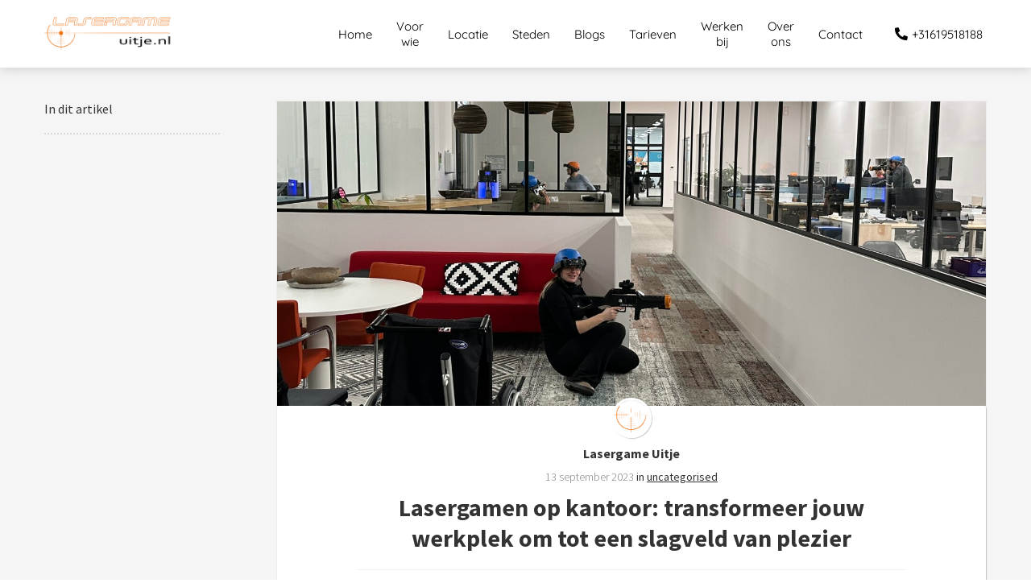

--- FILE ---
content_type: text/html
request_url: https://lasergameuitje.nl/2023/09/13/lasergamen-op-kantoor-transformeer-jouw-werkplek-om-tot-een-slagveld-van-plezier/
body_size: 15755
content:
<!DOCTYPE html><html
lang="nl" prefix="og: https://ogp.me/ns#"><head><meta
http-equiv="Content-Type" content="text/html; charset=utf-8" /><meta
name="viewport" content="width=device-width, initial-scale=1"><meta
property="og:locale" content="nl_NL"><link
rel="preload" fetchpriority="high" as="image" href="https://media-01.imu.nl/storage/lasergameuitje.nl/19725/lasergame-uitje-1.png" imagesrcset="https://media-01.imu.nl/storage/lasergameuitje.phoenixsite.nl/19725/responsive/6712224/lasergame-uitje-1_292_108.png 292w, https://media-01.imu.nl/storage/lasergameuitje.nl/19725/lasergame-uitje-1.png 350w"><link
rel="preload" fetchpriority="high" as="image" href="https://media-01.imu.nl/storage/lasergameuitje.nl/19725/img_2087-2560x1100.jpeg" imagesrcset="https://media-01.imu.nl/storage/9367/19725/responsive/8719559/img_2087-2560x1100_2141_920.jpeg 2141w, https://media-01.imu.nl/storage/9367/19725/responsive/8719559/img_2087-2560x1100_1791_770.jpeg 1791w, https://media-01.imu.nl/storage/9367/19725/responsive/8719559/img_2087-2560x1100_1499_644.jpeg 1499w, https://media-01.imu.nl/storage/9367/19725/responsive/8719559/img_2087-2560x1100_1254_539.jpeg 1254w, https://media-01.imu.nl/storage/9367/19725/responsive/8719559/img_2087-2560x1100_1049_451.jpeg 1049w, https://media-01.imu.nl/storage/9367/19725/responsive/8719559/img_2087-2560x1100_878_377.jpeg 878w, https://media-01.imu.nl/storage/9367/19725/responsive/8719559/img_2087-2560x1100_734_315.jpeg 734w, https://media-01.imu.nl/storage/9367/19725/responsive/8719559/img_2087-2560x1100_614_264.jpeg 614w, https://media-01.imu.nl/storage/9367/19725/responsive/8719559/img_2087-2560x1100_514_221.jpeg 514w, https://media-01.imu.nl/storage/9367/19725/responsive/8719559/img_2087-2560x1100_430_185.jpeg 430w, https://media-01.imu.nl/storage/9367/19725/responsive/8719559/img_2087-2560x1100_359_154.jpeg 359w, https://media-01.imu.nl/storage/9367/19725/responsive/8719559/img_2087-2560x1100_301_129.jpeg 301w, https://media-01.imu.nl/storage/9367/19725/responsive/8719559/img_2087-2560x1100_251_108.jpeg 251w, https://media-01.imu.nl/storage/9367/19725/responsive/8719559/img_2087-2560x1100_210_90.jpeg 210w, https://media-01.imu.nl/storage/lasergameuitje.nl/19725/img_2087-2560x1100.jpeg 2560w"><link
rel="preload" fetchpriority="high" as="image" href="https://media-01.imu.nl/storage/lasergameuitje.nl/23896/lasergame-120x120.png" imagesrcset="https://media-01.imu.nl/storage/9367/19725/responsive/8719559/img_2087-2560x1100_2141_920.jpeg 2141w, https://media-01.imu.nl/storage/9367/19725/responsive/8719559/img_2087-2560x1100_1791_770.jpeg 1791w, https://media-01.imu.nl/storage/9367/19725/responsive/8719559/img_2087-2560x1100_1499_644.jpeg 1499w, https://media-01.imu.nl/storage/9367/19725/responsive/8719559/img_2087-2560x1100_1254_539.jpeg 1254w, https://media-01.imu.nl/storage/9367/19725/responsive/8719559/img_2087-2560x1100_1049_451.jpeg 1049w, https://media-01.imu.nl/storage/9367/19725/responsive/8719559/img_2087-2560x1100_878_377.jpeg 878w, https://media-01.imu.nl/storage/9367/19725/responsive/8719559/img_2087-2560x1100_734_315.jpeg 734w, https://media-01.imu.nl/storage/9367/19725/responsive/8719559/img_2087-2560x1100_614_264.jpeg 614w, https://media-01.imu.nl/storage/9367/19725/responsive/8719559/img_2087-2560x1100_514_221.jpeg 514w, https://media-01.imu.nl/storage/9367/19725/responsive/8719559/img_2087-2560x1100_430_185.jpeg 430w, https://media-01.imu.nl/storage/9367/19725/responsive/8719559/img_2087-2560x1100_359_154.jpeg 359w, https://media-01.imu.nl/storage/9367/19725/responsive/8719559/img_2087-2560x1100_301_129.jpeg 301w, https://media-01.imu.nl/storage/9367/19725/responsive/8719559/img_2087-2560x1100_251_108.jpeg 251w, https://media-01.imu.nl/storage/9367/19725/responsive/8719559/img_2087-2560x1100_210_90.jpeg 210w, https://media-01.imu.nl/storage/lasergameuitje.nl/19725/img_2087-2560x1100.jpeg 2560w"><link
rel="preconnect" href="https://cdnjs.cloudflare.com"><link
rel="preconnect" href="https://app.phoenixsite.nl"><link
rel="preconnect" href="https://media-01.imu.nl"><link
rel="icon" href="https://media-01.imu.nl/storage/lasergameuitje.nl/19725/lasergame-32x32-1.png" type="image/x-icon" /><style>body,html{max-width:100%;display:none;font-family:"Roboto"}#wrapper{min-height:100%}.pricing-stars
p{font-family:FontAwesome}.editing-mode-message{display:none !important}</style><style>.progress-icon-holder{display:none !important}</style> <script>window.phx_track = window.phx_track || function() { (window.phx_track.q = window.phx_track.q || []).push(arguments) }</script><script>window.pages_url = "https://app.phoenixsite.nl/";</script><script async src="[data-uri]" data-type="marketing"></script><meta
name="google-site-verification" content="KfMUlQAkKapbaaEE6URW_y3ZBHOcgzjHuDl4-r3LAa4" />
 <script data-type="functional">(function(w,d,s,l,i){w[l]=w[l]||[];w[l].push({'gtm.start':
new Date().getTime(),event:'gtm.js'});var f=d.getElementsByTagName(s)[0],
j=d.createElement(s),dl=l!='dataLayer'?'&l='+l:'';j.async=true;j.src=
'https://www.googletagmanager.com/gtm.js?id='+i+dl;f.parentNode.insertBefore(j,f);
})(window,document,'script','dataLayer','GTM-KP4XHBF');</script> <title>Lasergamen kantoor</title><meta
name="description" content="Werkplezier en teambuilding zijn essentieel voor een goede werkomgeving. In plaats van traditionele teambuildingactiviteiten kan je ook kiezen voor lasergamen op jouw eigen kantoor."/><meta
name="keywords" content=""/><meta
name="robots" content="index, follow"/><link
rel="dns-prefetch" href="//cdn.phoenixsite.nl" /><link><link
rel="dns-prefetch" href="//app.phoenixsite.nl" /><link><link
rel="canonical" href="https://lasergameuitje.nl/2023/09/13/lasergamen-op-kantoor-transformeer-jouw-werkplek-om-tot-een-slagveld-van-plezier/"><meta
property="og:type" content="article"/><meta
name="twitter:card" content="summary" /><meta
property="og:title" content="Lasergamen kantoor"/><meta
property="og:description" content="Werkplezier en teambuilding zijn essentieel voor een goede werkomgeving. In plaats van traditionele teambuildingactiviteiten kan je ook kiezen voor lasergamen op jouw eigen kantoor."/><meta
property="og:image" content="https://media-01.imu.nl/storage/lasergameuitje.nl/19725/img_2087-2560x1100.jpeg"/><meta
property="og:url" content="https://lasergameuitje.nl/2023/09/13/lasergamen-op-kantoor-transformeer-jouw-werkplek-om-tot-een-slagveld-van-plezier/"/><script type="application/ld+json">{
          "@context": "https://schema.org",
          "@type": "NewsArticle",
          "mainEntityOfPage": {
            "@type": "WebPage",
            "@id": "https://lasergameuitje.nl/2023/09/13/lasergamen-op-kantoor-transformeer-jouw-werkplek-om-tot-een-slagveld-van-plezier/"
          },
          "headline": "Lasergamen kantoor",
          "image": [
            "https://media-01.imu.nl/storage/lasergameuitje.nl/19725/img_2087-2560x1100.jpeg"
           ],
                "datePublished": "2023-09-13 10:38:00",
                "dateModified": "2023-09-13 10:44:01",
          "author": {
            "@type": "Person",
            "name": "Lasergame Uitje"
          },
           "publisher": {
            "@type": "Organization",
            "name": "Lasergame Uitje",
            "logo": {
              "@type": "ImageObject",
              "url": "https://media-01.imu.nl/storage/lasergameuitje.nl/19725/lasergame-uitje-1.png"
            }
          },
          "description": "Werkplezier en teambuilding zijn essentieel voor een goede werkomgeving. In plaats van traditionele teambuildingactiviteiten kan je ook kiezen voor lasergamen op jouw eigen kantoor."
        }</script><script>window.active_data_resources_comments = {"app_domain":"https:\/\/app.phoenixsite.nl","privacy_policy_url":"https:\/\/lasergameuitje.nl\/","website_lang":"nl_NL","translations":{"publish_comment":"Reactie plaatsen","your_comment":"Jouw reactie...","characters_used":"karakters gebruikt","name":"Naam","email":"E-mail","email_wont_be_published":"Je e-mailadres zal nooit worden gedeeld of gepubliceerd"},"article":{"id":272620,"domain":"lasergameuitje.nl","comments_manually_approve":0,"comments_allow_anonymous":0}}</script><script type="application/javascript">window.addEventListener("load", function () {
                    let buttons = document.getElementsByClassName("leave-comment-btn");
                    let commentScriptLoaded = false;
                    
                    function addCommentScript(entries) {
                      if (!entries[0].isIntersecting) return;
                      if (commentScriptLoaded) return;
                      commentScriptLoaded = true;
                      let headID = document.getElementsByTagName("head")[0];
                      let newScript = document.createElement("script");
                      newScript.type = "text/javascript";
                      newScript.src = "https://app.phoenixsite.nl/js/comments.js?v=20251216193724";
                      headID.appendChild(newScript);
                    }
                    
                    let options = {
                      rootMargin: "0px",
                      threshold: 0.1
                    }
                    
                    let observer = new IntersectionObserver((entries) => addCommentScript(entries), options);
    
                    for (let i = 0; i < buttons.length; i++) {
                      observer.observe(buttons[i])
                    }
                });</script> <script>var base_pages_api_url = "https://app.phoenixsite.nl/";</script> <script>let url_string = window.location.href;
  let url = new URL(url_string);
  let order_value = url.searchParams.get("order_value");
  let order_name = url.searchParams.get("product_name");
  let order_sku = url.searchParams.get("sku");
  let order_number = url.searchParams.get("nr");
  let order_quantity = url.searchParams.get("quantity");

  if(!!order_value && !!order_name && !!order_sku && !!order_number && !!order_quantity) {
    window.dataLayer = window.dataLayer || [];
    dataLayer.push({
      "event": "purchase",
      "transactionId": order_number,
      "transactionTotal": order_value,
      "transactionProducts": [{
        "sku": order_sku,
        "name": order_name,
        "price": order_value,
        "quantity":order_quantity
      }] });
  }</script> <script defer src="https://cdnjs.cloudflare.com/ajax/libs/jquery/3.6.0/jquery.min.js"></script> <script defer src="https://cdn.phoenixsite.nl/pageomatic/assets/js/client/parameter-vars.js?v=20251216193724"></script> <script defer src="https://cdn.phoenixsite.nl/pageomatic/assets/js/client/img-popup-box.js?v=20251216193724"></script> <script defer src="https://cdn.phoenixsite.nl/pageomatic/assets/js/client/video-popup-box.js?v=20251216193724"></script> <script defer src="https://cdn.phoenixsite.nl/pageomatic/assets/js/client/portfolio-popup-box.js?v=20251216193724"></script> <script defer src="https://cdn.phoenixsite.nl/pageomatic/assets/js/client/menu-scroll.js?v=20251216193724"></script> <script defer src="https://cdn.phoenixsite.nl/pageomatic/assets/js/client/anchor-scroll-script.js?x=2&v=20251216193724"></script> <script defer src="https://cdn.phoenixsite.nl/pageomatic/assets/js/client/box-slider-script.js?v=20251216193724"></script> <script defer src="https://cdn.phoenixsite.nl/pageomatic/assets/js/client/common-scripts-ps.js?v=20251216193724"></script> <script defer src="https://cdn.phoenixsite.nl/pageomatic/assets/js/client/two-step-optin-trigger.js?v=20251216193724"></script> <script defer type='text/javascript' src="https://cdn.phoenixsite.nl/pageomatic/assets/js/client/phx-admin-menu.js?v=20251216193724"></script> <script defer type='text/javascript' src="https://cdn.phoenixsite.nl/pageomatic/assets/js/client/fake-scroll.js"></script> <script defer type='text/javascript' src="https://cdn.phoenixsite.nl/pageomatic/assets/js/client/reading-progressbar.js"></script> <script defer src="https://cdn.phoenixsite.nl/pageomatic/assets/js/client/blogpost-scripts.js?v=20251216193724"></script> <script defer src="https://cdn.phoenixsite.nl/pageomatic/assets/js/client/optin-forms.js?v=20251216193724"></script> <script defer src="https://cdn.phoenixsite.nl/pageomatic/assets/js/client/social-counter.js?v=20251216193724"></script> <script defer src="https://cdn.phoenixsite.nl/pageomatic/assets/js/client/news-unit-new.js?v=20251216193724"></script> <script async
            defer
            src="https://sc.imu.nl/js/phx-analytics.js?v=20251216193724"
            data-w-id="11545"
            data-p-t="blog_post_template"
    ></script> <style>.modern-classic-theme .full-row
ul{font-family:inherit;font-weight:inherit;list-style-type:none;padding-left:0;position:relative}@media (max-width:970px){.modern-classic-theme .full-row
ul{text-align:left!important}}.modern-classic-theme
input{background:#dedede;border:none;border-radius:8px;color:#828282;outline:0!important;padding:10px
10px 10px 15px;width:100%}.modern-classic-theme .blogpost-related-content .post-block .post-details{display:none}.modern-classic-theme .standard-blogpost-share-wrap-twostep{float:right;margin-top:50px}.modern-classic-theme .standard-blogpost-share-wrap-twostep.hidden{display:none}@media (max-width:900px){.modern-classic-theme .standard-blogpost-share-wrap-twostep{margin-top:0}.modern-classic-theme .standard-blogpost-share-wrap-twostep .respond-post-btn{bottom:20px;position:fixed;right:20px}.modern-classic-theme .standard-blogpost-share-wrap-twostep .respond-post-btn .share-txt{display:none}.modern-classic-theme .standard-blogpost-share-wrap-twostep .respond-post-btn .respond-icon{border-radius:50%;padding:15px
12px!important}.modern-classic-theme .standard-blogpost-share-wrap-twostep .respond-post-btn .respond-icon:before{display:none}.modern-classic-theme .standard-blogpost-share-wrap-twostep .respond-post-btn
.fa{font-size:20px!important;margin-left:0!important}}.modern-classic-theme .standard-blogpost-share-wrap-twostep .respond-post-btn,.modern-classic-theme .standard-blogpost-share-wrap-twostep .share-trigger{color:#337ab7!important;float:left;margin-right:15px;margin-top:10px}.modern-classic-theme .standard-blogpost-share-wrap-twostep .respond-post-btn .respond-icon,.modern-classic-theme .standard-blogpost-share-wrap-twostep .share-trigger .total-shares-header{background:#f9f9f9;display:inline-block;-webkit-filter:drop-shadow(0 0 1px rgba(51,51,51,.4));filter:drop-shadow(0 0 1px rgba(51,51,51,.4));margin-left:-1px;padding:10px
10px 10px 0;position:relative;text-align:center}.modern-classic-theme .standard-blogpost-share-wrap-twostep .respond-post-btn .respond-icon:before,.modern-classic-theme .standard-blogpost-share-wrap-twostep .share-trigger .total-shares-header:before{border-color:transparent #f9f9f9 transparent transparent;border-style:solid;border-width:15px 15px 15px 0;content:"";height:0;left:-15px;position:absolute;top:0;width:0}@media (max-width:900px){.modern-classic-theme .standard-blogpost-share-wrap-twostep .respond-post-btn .respond-icon,.modern-classic-theme .standard-blogpost-share-wrap-twostep .share-trigger .total-shares-header{padding-bottom:9px}.modern-classic-theme .standard-blogpost-share-wrap-twostep .respond-post-btn .respond-icon:before,.modern-classic-theme .standard-blogpost-share-wrap-twostep .share-trigger .total-shares-header:before{border-width:13px 15px 13px 0}.modern-classic-theme .standard-blogpost-share-wrap-twostep .respond-post-btn,.modern-classic-theme .standard-blogpost-share-wrap-twostep .share-trigger{margin-top:15px}}.modern-classic-theme .standard-blogpost-share-wrap-twostep .share-trigger .total-shares-header .total-shares-header-num{display:block;font-size:10px;font-weight:600;line-height:1;margin:auto}.modern-classic-theme .standard-blogpost-share-wrap-twostep .respond-post-btn .respond-icon{padding-bottom:11px}.modern-classic-theme .standard-blogpost-share-wrap-twostep .respond-post-btn .respond-icon
.fa{display:block;line-height:.6;margin-left:4px;margin-right:0}.modern-classic-theme .standard-blogpost-share-wrap-twostep .respond-post-btn .share-txt,.modern-classic-theme .standard-blogpost-share-wrap-twostep .share-trigger .share-txt{background:#f9f9f9;-webkit-filter:drop-shadow(0 0 1px rgba(51,51,51,.4));filter:drop-shadow(0 0 1px rgba(51,51,51,.4));float:left;font-size:14px;font-weight:600;line-height:2.2;margin-right:5px;padding-left:10px;padding-right:15px}.modern-classic-theme .share-icons-wrap,.modern-classic-theme .subscribe-wrap{background:rgba(0,0,0,.6);bottom:0;display:none;left:0;position:fixed;right:0;text-align:center;top:0;z-index:1000}.modern-classic-theme .share-icons-wrap .share-icons-modal,.modern-classic-theme .subscribe-wrap .subscribe-modal{background:#fff;border-radius:3px;-webkit-box-shadow:1px 1px 1px 0 rgba(0,0,0,.1);box-shadow:1px 1px 1px 0 rgba(0,0,0,.1);display:inline-block;margin:180px
auto auto;max-width:420px;min-width:390px;padding:0;position:relative;text-align:center}.modern-classic-theme .subscribe-wrap .subscribe-modal
.socialmediaprofiles{background:#f7f7f7;padding:10px}.modern-classic-theme .subscribe-wrap .subscribe-modal .socialmediaprofiles
a{border-radius:8px!important;margin:0
5px!important;min-width:0;padding:5px!important;width:50px!important}@media (max-width:900px){.modern-classic-theme .subscribe-wrap .subscribe-modal .socialmediaprofiles
a{margin:5px!important;width:44px}.modern-classic-theme .share-icons-wrap .share-icons-modal a,.modern-classic-theme .subscribe-wrap .subscribe-modal
a{width:auto}}.modern-classic-theme .subscribe-wrap .subscribe-modal .socialmediaprofiles a
span{background:0 0!important;margin:0}.modern-classic-theme .share-icons-wrap .share-icons-modal .share-modal-inner{padding-bottom:20px;padding-left:20px;padding-right:20px}.modern-classic-theme .share-icons-wrap .share-icons-modal a,.modern-classic-theme .subscribe-wrap .subscribe-modal
a{background:0 0;border:2px
solid;border-radius:5px;-webkit-box-shadow:none;box-shadow:none;color:#fff;display:inline-block;margin:5px;min-width:calc(25% - 15px);padding:8px
3px}.modern-classic-theme .subscribe-wrap .subscribe-modal a
span{background:rgba(0,0,0,.7)!important}.modern-classic-theme .share-icons-wrap .share-icons-modal
a.whatsapp{display:none}.modern-classic-theme .share-icons-wrap .share-icons-modal a .share-count{background:#e8e8e8;border-radius:3px;bottom:-5px;-webkit-box-shadow:0 2px 0 0;box-shadow:0 2px 0 0;display:none;font-size:10px;font-weight:600;padding:0
5px;position:absolute;right:0}.modern-classic-theme .share-icons-wrap .share-icons-modal a .share-post-btn-txt{font-size:10px;margin-top:5px}.modern-classic-theme .share-icons-wrap .share-icons-modal .whatsapp,.modern-classic-theme .subscribe-wrap .subscribe-modal
.whatsapp{display:none}.modern-classic-theme .share-icons-wrap .share-icons-modal .fa,.modern-classic-theme .subscribe-wrap .subscribe-modal
.fa{font-size:24px;margin-left:10px;margin-right:10px}.modern-classic-theme .share-icons-wrap .share-icons-modal .close-share-modal,.modern-classic-theme .subscribe-wrap .subscribe-modal .close-subscribe-modal{font-weight:600;position:absolute;right:5px}.modern-classic-theme .share-icons-wrap .share-icons-modal .close-share-modal .fa,.modern-classic-theme .subscribe-wrap .subscribe-modal .close-subscribe-modal
.fa{font-size:12px!important;margin:0!important}.modern-classic-theme .share-icons-wrap .share-icons-modal .share-modal-title,.modern-classic-theme .subscribe-wrap .subscribe-modal .subscribe-modal-title{border-radius:3px 3px 0 0;color:#515151;font-size:16px;font-weight:600;line-height:1.6;margin-bottom:20px;padding:20px}@media (max-width:900px){.modern-classic-theme .share-icons-wrap .share-icons-modal .share-modal-title,.modern-classic-theme .subscribe-wrap .subscribe-modal .subscribe-modal-title{font-size:12px;margin-bottom:15px;padding:15px}.modern-classic-theme .share-icons-wrap .share-icons-modal,.modern-classic-theme .subscribe-wrap .subscribe-modal{margin:80px
10px 10px}}.modern-classic-theme .share-icons-wrap .share-icons-modal .share-modal-text,.modern-classic-theme .subscribe-wrap .subscribe-modal .subscribe-modal-text{font-size:14px;margin-bottom:20px;padding:0
20px}.modern-classic-theme .large-img-blogpost-hero{max-height:350px;min-height:250px;overflow:hidden;position:relative}.modern-classic-theme .large-img-blogpost-hero
img{height:auto;width:100%}.modern-classic-theme .large-img-blogpost-unit{background:#fff;border-radius:3px;-webkit-box-shadow:1px 1px 1px 0 hsla(0,0%,64%,.57);box-shadow:1px 1px 1px 0 hsla(0,0%,64%,.57);margin:-100px auto auto;max-width:1130px;padding:50px
140px;position:relative;z-index:10}.modern-classic-theme .large-img-blogpost-unit .blogpost-title
h1{font-size:30px;font-weight:600;margin:20px
auto auto;max-width:1130px;text-align:center}.modern-classic-theme .large-img-blogpost-unit .mimic-title
span{-webkit-transform:scale(0);transform:scale(0)}.modern-classic-theme .large-img-blogpost-unit .blogpost-top-wrap .blogpost-info-wrap{border-bottom:1px solid #f2f2f2;margin:-85px auto auto;padding-bottom:20px;text-align:center}.modern-classic-theme .large-img-blogpost-unit .blogpost-top-wrap .blogpost-info-wrap .blogpost-author-img
img{border:3px
solid #fff;border-radius:50%;-webkit-box-shadow:1px 1px 1px 0 hsla(0,0%,64%,.57);box-shadow:1px 1px 1px 0 hsla(0,0%,64%,.57);max-height:70px;max-width:70px}.modern-classic-theme .large-img-blogpost-unit .blogpost-top-wrap .blogpost-info-wrap .blogpost-author-details{font-size:14px}.modern-classic-theme .large-img-blogpost-unit .blogpost-top-wrap .blogpost-info-wrap .blogpost-author-details .blogpost-date-category-wrap{margin-top:10px}.modern-classic-theme .large-img-blogpost-unit .blogpost-top-wrap .blogpost-info-wrap .blogpost-author-details .blogpost-date-category-wrap .blogpost-date{color:gray;display:inline-block;font-weight:300}.modern-classic-theme .large-img-blogpost-unit .blogpost-top-wrap .blogpost-info-wrap .blogpost-author-details .blogpost-date-category-wrap .blogpost-category{display:inline-block}.modern-classic-theme .large-img-blogpost-unit .blogpost-top-wrap .blogpost-info-wrap .blogpost-author-details .blogpost-date-category-wrap .blogpost-category
a{color:#337ab7;text-decoration:underline}.modern-classic-theme .large-img-blogpost-unit .blogpost-top-wrap .blogpost-info-wrap .blogpost-author-details .blogpost-author-name{font-size:16px;font-weight:600;margin-top:5px}.modern-classic-theme .large-img-blogpost-unit .blogpost-content{font-size:18px;line-height:1.8}@media (max-width:900px){.modern-classic-theme .large-img-blogpost-unit .blogpost-title
h1{font-size:20px}.modern-classic-theme .large-img-blogpost-unit{padding:30px}.modern-classic-theme .large-img-blogpost-unit .blogpost-top-wrap .blogpost-info-wrap{margin-top:-55px}.modern-classic-theme .large-img-blogpost-unit .blogpost-top-wrap .blogpost-info-wrap .blogpost-author-img
img{max-height:50px;max-width:50px}.modern-classic-theme .large-img-blogpost-unit .blogpost-top-wrap .blogpost-info-wrap .blogpost-author-details{font-size:12px}.modern-classic-theme .large-img-blogpost-unit .blogpost-top-wrap .blogpost-info-wrap .blogpost-author-details .blogpost-author-name{font-size:12px}.modern-classic-theme .large-img-blogpost-unit .blogpost-content{font-size:16px;line-height:1.8}}.modern-classic-theme .large-img-blogpost-unit .blogpost-content
p{margin-bottom:40px;margin-top:20px}.modern-classic-theme .large-hero-img-blogpost-share-wrap-onestep{-webkit-box-align:center;-ms-flex-align:center;-webkit-box-pack:center;-ms-flex-pack:center;align-items:center;border-bottom:1px solid #f2f2f2;display:-webkit-box;display:-ms-flexbox;display:flex;justify-content:center;margin-top:20px;padding-bottom:20px;text-align:center}.modern-classic-theme .large-hero-img-blogpost-share-wrap-onestep
a{-webkit-box-flex:1;-webkit-box-align:center;-ms-flex-align:center;align-items:center;background:0 0;border:2px
solid;border-radius:5px;-webkit-box-shadow:none;box-shadow:none;color:#fff;display:-webkit-inline-box;display:-ms-inline-flexbox;display:inline-flex;-ms-flex:1;flex:1;margin-left:5px;margin-right:5px;padding:9px
9px 10px;text-align:center;top:-2px}.modern-classic-theme .large-hero-img-blogpost-share-wrap-onestep a .share-post-btn-txt{display:inline-block;font-size:10px;margin-left:10px;margin-right:10px}.modern-classic-theme .large-hero-img-blogpost-share-wrap-onestep a .share-count{float:right;font-size:10px;font-weight:600;margin-right:10px;padding:0}.modern-classic-theme .large-hero-img-blogpost-share-wrap-onestep
.whatsapp{color:#4bed68;display:none;text-align:center}.modern-classic-theme .large-hero-img-blogpost-share-wrap-onestep
.fa{float:left;font-size:15px;margin-left:10px}@media (max-width:1024px){.modern-classic-theme .large-hero-img-blogpost-share-wrap-onestep{display:block}.modern-classic-theme .large-hero-img-blogpost-share-wrap-onestep a .share-count{display:block;float:none;font-size:10px;margin-right:0;margin-top:10px}.modern-classic-theme .large-hero-img-blogpost-share-wrap-onestep
a{margin-left:2px;margin-right:2px}.modern-classic-theme .large-hero-img-blogpost-share-wrap-onestep
.whatsapp{display:inline-block!important}.modern-classic-theme .large-hero-img-blogpost-share-wrap-onestep
.fa{display:inline-block;float:none;font-size:16px;margin-left:10px!important;margin-right:10px!important}}.modern-classic-theme .blogpost-share-wrap-sidedock{position:fixed}.modern-classic-theme .blogpost-share-wrap-sidedock .share-buttons-wrap{display:block;-webkit-filter:drop-shadow(-1px 1px 1px rgba(51,51,51,.27));filter:drop-shadow(-1px 1px 1px rgba(51,51,51,.27));left:-187px;max-width:50px;position:relative;text-align:center}.modern-classic-theme .blogpost-share-wrap-sidedock .share-buttons-wrap .share-post-btn{border-radius:3px 0 0 3px;color:#fff;display:inline-block;font-size:10px;margin-bottom:3px;padding:6px;width:44px}.modern-classic-theme .blogpost-share-wrap-sidedock .share-buttons-wrap .share-post-btn.total-likes-leftbar{font-size:10px;left:-5px;margin-top:-2px;width:60px}.modern-classic-theme .blogpost-share-wrap-sidedock .share-buttons-wrap .share-post-btn.total-likes-leftbar
.fa{font-size:14px}.modern-classic-theme .blogpost-share-wrap-sidedock .share-buttons-wrap .share-post-btn.total-likes-leftbar .side-total-share-count{background:#f9f9f9;border-radius:0 0 3px 3px;color:#337ab7;display:block;-webkit-filter:drop-shadow(1px 1px 1px rgba(51,51,51,.27));filter:drop-shadow(1px 1px 1px rgba(51,51,51,.27));font-weight:600;margin:3px
auto 8px;max-width:36px;padding:0
7px 4px;position:relative}.modern-classic-theme .blogpost-share-wrap-sidedock .share-buttons-wrap .share-post-btn.total-likes-leftbar .side-total-share-count
.fa{margin-bottom:2px;margin-top:3px}.modern-classic-theme .blogpost-share-wrap-sidedock .share-buttons-wrap .share-post-btn.total-likes-leftbar .side-total-share-count:before{border-color:transparent transparent #f9f9f9;border-style:solid;border-width:0 18px 15px;content:"";height:0;left:0;position:absolute;top:-15px;width:0}.modern-classic-theme .blogpost-share-wrap-sidedock .share-buttons-wrap .share-post-btn .color-icon{font-size:20px;line-height:1.2}.modern-classic-theme .blogpost-share-wrap-sidedock .share-buttons-wrap .share-post-btn .share-count,.modern-classic-theme .blogpost-share-wrap-sidedock .share-buttons-wrap .share-post-btn .share-post-btn-txt{display:none}.modern-classic-theme .blogpost-share-wrap-sidedock .share-buttons-wrap .share-post-btn .total-share-count{display:block}.modern-classic-theme .comments-wrapper{margin-top:120px}.modern-classic-theme .comments-row{max-width:900px}.modern-classic-theme
iframe{max-width:100%}body .modern-classic-theme{font-family:Source Sans Pro,sans-serif}body .modern-classic-theme.two-step-optin-wrapper .two-step-popup{background:#fff!important;border-radius:3px;text-align:center}.modern-classic-theme-content{margin-bottom:0;z-index:1}.full-row.modern-classic-theme{padding-bottom:75px;padding-top:85px}.full-row.modern-classic-theme
h1{font-family:Source Sans Pro,sans-serif}.share-icons-modal,.subscribe-modal{margin-top:180px!important}.share-icons-modal .share-modal-inner{text-align:left}.share-icons-modal .share-modal-inner
a{display:-webkit-inline-box!important;display:-ms-inline-flexbox!important;display:inline-flex!important;width:calc(50% - 7px)!important;color:#fff;-webkit-box-flex:1;-ms-flex:1;flex:1;margin:2px!important;text-align:left;-webkit-box-align:center;-ms-flex-align:center;align-items:center}.share-icons-modal .share-modal-inner
a.whatsapp{display:none!important}.share-icons-modal .share-modal-inner a
i{-webkit-box-flex:.6;-ms-flex:.6;flex:.6;margin-right:10px;margin-left:10px}.share-icons-modal .share-modal-inner a .share-post-btn-txt{-webkit-box-flex:4;-ms-flex:4;flex:4;text-align:left;margin-top:auto!important}@media (max-width:1024px){.share-icons-modal,.subscribe-modal{min-width:0!important;margin-top:90px!important}.share-icons-modal .share-modal-title{font-size:16px!important}.share-icons-modal .share-modal-inner
a.whatsapp{display:-webkit-inline-box!important;display:-ms-inline-flexbox!important;display:inline-flex!important}.blogpost-unit-wrapper{padding-top:0!important}}@media (max-width:900px){.modern-classic-theme .blogpost-share-wrap-sidedock{display:none}.share-icons-modal .share-post-btn-txt{margin-top:0!important}.blogpost-unit-wrapper.large-img-blogpost-unit .blogpost-top-wrap{padding-top:30px}}.subscribe-modal .subscribe-modal-social
.whatsapp{display:block!important}.subscribe-modal .subscribe-modal-social .link-whatsapp{background:#35ca50!important}.blogpost-template-wrapper .blogpost-share-wrap-sidedock .share-buttons-wrap
i{margin-right:auto!important;margin-left:auto!important}.blogpost-unit-wrapper .article-avarage-read{color:#a1a1a1;margin-top:10px;font-size:12px}.blogpost-unit-wrapper .blogpost-info-wrap
a{color:inherit!important}.blogpost-unit-wrapper .blogpost-author-name
a{color:inherit!important}.blogpost-unit-wrapper .blogpost-content
img{max-width:100%}.blogpost-unit-wrapper .blogpost-content .image-align-center{margin:auto;display:block}.blogpost-unit-wrapper .blogpost-content .medium-image{max-width:80%;height:auto}.blogpost-unit-wrapper .blogpost-content img[width="800"]{width:100%}.blogpost-unit-wrapper .blogpost-content .image-align-center{margin-left:auto;margin-right:auto}.blogpost-unit-wrapper .blogpost-content
p{margin-bottom:20px!important;margin-top:20px}.blogpost-unit-wrapper.large-img-blogpost-unit .blogpost-info-wrap{margin:auto!important}.blogpost-unit-wrapper.large-img-blogpost-unit .blogpost-info-wrap .blogpost-author-img{margin:-60px auto auto!important}@media (max-width:1200px){.blogpost-unit-wrapper .blogpost-share-wrap-sidedock{display:none!important}}.blogpost-unit-wrapper .share-buttons-wrap .share-count{display:none!important}.blogpost-unit-wrapper .share-buttons-wrap
i{margin-right:10px;margin-left:10px}.blogpost-unit-wrapper .share-buttons-wrap .total-likes-leftbar{display:none!important}@media (max-width:960px){.blogpost-template-wrapper{padding-top:0!important}.blogpost-unit-wrapper .blogpost-share-wrap-onestep .share-post-btn
i{margin-right:0}}.blogpost-unit-wrapper .blogpost-related-content .post-block .post-details{display:none}html{margin-top:0!important}#wrapper{padding-bottom:0!important}#wrapper .socialmediaprofiles
a{padding:15px;border-radius:3px;display:inline-block;margin-right:10px;margin-bottom:10px;margin-top:10px;text-align:center;width:68px}#wrapper .socialmediaprofiles a .fab,#wrapper .socialmediaprofiles a
span{font-size:22px;color:#fff;line-height:1.5}#wrapper .socialmediaprofiles .link-facebook{background:#306199}#wrapper .socialmediaprofiles .link-instagram{background:#d6249f;background:radial-gradient(circle at 30% 107%,#fdf497 0,#fdf497 5%,#fd5949 45%,#d6249f 60%,#285aeb 90%)}#wrapper .socialmediaprofiles .link-whatsapp{background:#25d366;display:none}.read-progress-wrapper{position:fixed;width:100%;background:rgba(255,255,255,.3);z-index:306;top:70px}.read-progress-wrapper.reading-top-fixed{top:0}@media (max-width:1024px){.blogpost-unit-wrapper .share-buttons-wrap{width:100%}.blogpost-unit-wrapper .share-buttons-wrap{display:block!important}.blogpost-unit-wrapper .share-buttons-wrap
a{margin-bottom:10px!important}.blogpost-unit-wrapper .share-buttons-wrap .share-post-btn-txt{display:none!important}.blogpost-unit-wrapper .share-buttons-wrap
.whatsapp{display:-webkit-inline-box!important;display:-ms-inline-flexbox!important;display:inline-flex!important;color:#fff!important}.read-progress-wrapper.reading-top-fixed{top:60px}}.read-progress-wrapper.reading-top-fixed .progress-icon-holder{top:5px!important}.read-progress-wrapper .read-progress-bar{width:100%;height:6px;position:relative;background:0 0}.read-progress-wrapper .read-progress-bar .read-progress{left:0;bottom:0;top:0;width:0%;position:absolute;border-radius:0 2px 2px 0}.read-progress-wrapper .read-progress-bar .read-progress .progress-icon-holder{font-size:20px;position:absolute;right:0;top:-20px;padding-left:2px}*{-webkit-box-sizing:border-box;box-sizing:border-box}:after,:before{-webkit-box-sizing:border-box;box-sizing:border-box}a{text-decoration:none}@media (max-width:900px){.blogpost-unit-wrapper .large-hero-img-blogpost-share-wrap-onestep .share-buttons-wrap
a{padding:10px!important;-webkit-box-pack:center;-ms-flex-pack:center;justify-content:center}#wrapper .socialmediaprofiles .link-whatsapp{display:inline-block}.read-progress-wrapper{top:65px}h1{font-size:24px!important}.full-row{padding-top:20px!important;padding-bottom:20px!important;display:block}.odd-even-row{display:block;width:100%}.odd-even-row .row-nest-one,.odd-even-row .row-nest-three,.odd-even-row .row-nest-two{display:block;width:100%}}.header-client-styling .basic-header-styling .header-item-placement{display:-webkit-box;display:-ms-flexbox;display:flex;-webkit-box-align:center;-ms-flex-align:center;align-items:center;width:100%}.header-client-styling .desktop-logo{height:60px;display:-webkit-inline-box;display:-ms-inline-flexbox;display:inline-flex;-webkit-box-align:center;-ms-flex-align:center;align-items:center}.header-client-styling .desktop-logo
img{max-height:60px;-o-object-fit:contain;object-fit:contain;-o-object-position:left;object-position:left}.header-client-styling .menu-bar{display:-webkit-box;display:-ms-flexbox;display:flex;-webkit-box-pack:end;-ms-flex-pack:end;justify-content:flex-end;-webkit-box-align:center;-ms-flex-align:center;align-items:center;width:100%}.header-client-styling .menu-link-styling{color:unset}.header-client-styling .menu-item{-webkit-touch-callout:none;border-radius:3px;padding:15px;padding-top:20px;padding-bottom:20px;position:relative;font-size:15px;text-align:center;display:-webkit-inline-box;display:-ms-inline-flexbox;display:inline-flex;-webkit-box-pack:center;-ms-flex-pack:center;justify-content:center;-webkit-box-align:center;-ms-flex-align:center;align-items:center}.header-client-styling .menu-item
i{font-size:16px;margin-left:10px}.header-client-styling .menu-item i.fa-phone{-webkit-transform:scaleX(-1);transform:scaleX(-1)}.header-client-styling .sub-menu-container{padding:0;position:absolute;top:58px;background:#fff;min-width:250px;display:none;z-index:307;margin-left:10px;margin-right:10px;border-radius:3px;-webkit-filter:drop-shadow(0 5px 10px rgba(0,0,0,.1));filter:drop-shadow(0 5px 10px rgba(0,0,0,.1))}.header-client-styling .sub-menu-container:before{width:0;content:"";border-style:solid;-webkit-transform:rotate(180deg);transform:rotate(180deg);border-width:11px 11px 0;border-color:#fff transparent transparent;position:absolute;top:-10px;left:20px}.header-client-styling .menu-list{position:relative;float:left;display:inline-block;border-radius:3px}.header-client-styling .sub-menu-item{-webkit-touch-callout:none;padding:25px;padding-bottom:20px;padding-top:20px;display:block;text-align:left;color:#000;position:relative}.header-client-styling .sub-menu-triangle{padding-right:30px}.header-client-styling .sub-menu-triangle:before{width:0;height:0;content:"▾";position:absolute;top:20px;margin:auto;right:20px}.header-client-styling .preview-header-item{display:-webkit-box;display:-ms-flexbox;display:flex;-webkit-box-align:center;-ms-flex-align:center;align-items:center;z-index:4000;position:relative;background:#fff;-webkit-box-shadow:0 0 15px rgba(0,0,0,.2);box-shadow:0 0 15px rgba(0,0,0,.2)}.header-client-styling .phone-button
i{font-size:16px!important;position:relative;margin-right:5px}.header-client-styling .small-size-header{height:84px!important}.header-client-styling .small-size-header .desktop-logo{height:60px;display:-webkit-inline-box;display:-ms-inline-flexbox;display:inline-flex;-webkit-box-align:center;-ms-flex-align:center;align-items:center}.header-client-styling .small-size-header .desktop-logo
img{max-height:60px;-o-object-fit:contain;object-fit:contain;-o-object-position:left;object-position:left}.header-client-styling .normal-width-header{max-width:1170px;margin:auto}.header-client-styling .background-effect{padding-top:13px;padding-bottom:13px;margin-top:7px;margin-bottom:7px}.header-client-styling .background-effect.sub-menu-triangle{padding-right:30px}.header-client-styling .background-effect.sub-menu-triangle:before{width:0;height:0;content:"▾";position:absolute;top:12px;margin:auto;right:20px}@media (min-width:1024px){.header-client-styling .mobile-header{display:none}.header-client-styling .basic-header-styling{display:block;position:relative;z-index:305}}@media (max-width:1024px){.header-client-styling .mobile-header{display:block;width:100%;height:64px;position:relative;z-index:305}.header-client-styling .basic-header-styling{display:none}}.header-client-styling .mobile-header-bar{display:-webkit-box;display:-ms-flexbox;display:flex;width:100%;-webkit-box-align:center;-ms-flex-align:center;align-items:center;padding:10px
24px;-webkit-box-shadow:0 0 10px rgba(0,0,0,.2);box-shadow:0 0 10px rgba(0,0,0,.2);position:fixed;z-index:20}.header-client-styling .mobile-header-menu-bar{display:-webkit-box;display:-ms-flexbox;display:flex;-webkit-box-pack:end;-ms-flex-pack:end;justify-content:flex-end;-webkit-box-align:center;-ms-flex-align:center;align-items:center;width:100%}.header-client-styling .mobile-menu-item-container{display:none}.header-client-styling .mobile-menu-item-container .mobile-bottom-flex{display:-webkit-box;display:-ms-flexbox;display:flex;-webkit-box-align:center;-ms-flex-align:center;align-items:center;-webkit-box-pack:justify;-ms-flex-pack:justify;justify-content:space-between;border-top:1px solid rgba(0,0,0,.1)}.header-client-styling .mobile-menu-item-container .phone-button{display:inline-block;padding:15px;padding-left:25px;text-align:left}@media (max-width:970px){.header-client-styling .mobile-menu-item-container .phone-button{font-size:12px}}.header-client-styling .burger-menu-icon{-webkit-touch-callout:none;padding:5px;width:44px;border-radius:3px}.header-client-styling .burger-menu-icon
i{font-size:30px!important;position:relative;left:4px}.header-client-styling .mobile-logo
img{height:40px;-o-object-fit:contain;object-fit:contain;-o-object-position:left;object-position:left}@media (max-width:500px){.header-client-styling .mobile-logo
img{max-width:250px;height:auto;max-height:40px}}.header-client-styling .top-mobile-template{top:0}.header-client-styling .top-mobile-template .mobile-menu-item-container{-webkit-box-shadow:0 0 10px rgba(0,0,0,.2);box-shadow:0 0 10px rgba(0,0,0,.2);max-width:100%;margin:auto;border-radius:0;border-top:2px solid rgba(0,0,0,.2);position:fixed;width:100%;z-index:-1;top:57px;overflow-y:scroll}@media (max-height:600px){.header-client-styling .top-mobile-template .mobile-menu-item-container{bottom:0}}.header-client-styling .top-mobile-template .mobile-menu-item-container .mobile-menu-nav-item{-webkit-touch-callout:none;font-size:15px;padding:18px;padding-left:30px;border-top:1px solid rgba(0,0,0,.1);font-weight:300}.header-client-styling .top-mobile-template .mobile-menu-item-container .mobile-menu-nav-item .mobile-submenu-nav-item{font-size:13px;padding:10px
10px 10px 40px;margin-top:10px}.header-client-styling .mobile-sub-menu-wrapper{display:none}.header-client-styling .mobile-menu-nav-item.has-sub-menu{padding:0!important}.header-client-styling .mobile-menu-nav-item.has-sub-menu .mobile-sub-menu-wrapper:last-child{padding-bottom:20px}.header-client-styling .mobile-menu-nav-item.has-sub-menu .top-level-name{padding:18px
18px 18px 30px}.header-client-styling .mobile-menu-nav-item.has-sub-menu .top-level-name:after{content:"▾";font-weight:600;font-weight:900;margin-left:10px}#wrapper .preview-header-item{margin:0;height:auto;font-family:quicksand;z-index:4}@media (max-width:1179px){#wrapper .article-index-wrapper{display:none}}#wrapper .article-index-wrapper
ul{list-style:outside;margin-left:15px}#wrapper .fa-facebook:before{content:"\f082";font-weight:600}body,html{width:100%;font-size:16px;color:#222;margin:0;padding:0;background:#fff;display:block!important;position:relative}body h1,html
h1{margin-top:0!important}body h1,html
h1{margin:0;padding:0}a{color:#337ab7}.clear{clear:both}img{border:0}p{padding:0;margin:0}iframe{max-width:100%!important}.full-row{max-width:100%;clear:both;padding-top:60px;padding-bottom:60px;position:relative;z-index:3}.full-row.higher-z-index{z-index:10}.full-row.no-padding-top-row{padding-top:1px!important}.full-row
img{max-width:100%;height:auto}.full-row-center{max-width:1170px;margin:auto;position:relative;z-index:3}.row-bg-gray{background-color:#f5f5f5}.two-step-optin-wrapper{display:none;position:fixed;top:0;right:0;left:0;bottom:0;background:rgba(51,51,51,.7);z-index:9999}.two-step-optin-wrapper .two-step-popup{position:absolute;max-width:550px;padding:0;background:#fff;-webkit-box-shadow:0 4px 18px 5px rgba(51,51,51,.9);box-shadow:0 4px 18px 5px rgba(51,51,51,.9);top:12%;left:0;right:0;margin:auto;width:100%}@media (max-width:940px){.two-step-optin-wrapper .two-step-popup{top:15px;max-width:95%}}.odd-even-row{position:relative}.mimic-title{position:relative}.mimic-title
span{display:none;line-height:1.3!important}.share-post-btn.facebook{background:#306199!important}.share-post-btn.twitter{background:#26c4f1!important}.share-post-btn.linkedin{background:#007bb6!important}.share-post-btn.pinterest{background:#bd081c!important}.share-post-btn.trigger-comments{background:#48881c!important}.share-post-btn.whatsapp{background:#35ca50!important}.total-share-count{display:inline}@media (max-width:900px){.comments-row{margin:10px!important}}.index-blogpost-wrapper{display:grid;grid-template-columns:1fr 3fr;padding-top:40px}.index-blogpost-wrapper .blogpost-unit-wrapper{margin:auto!important}.index-blogpost-wrapper .blogpost-unit-wrapper .share-buttons-wrap
i{margin-right:0;margin-left:0}.index-blogpost-wrapper .large-img-blogpost-unit{padding:50px
100px}.index-blogpost-wrapper .large-img-blogpost-hero
img{display:block}.index-blogpost-wrapper .blogpost-border-class{border:1px
solid #eaeaea}.index-blogpost-wrapper .blogpost-border-class .large-img-blogpost-hero{min-height:0!important;max-height:none!important;overflow:auto!important}.index-blogpost-wrapper .large-img-blogpost-unit{margin-right:70px}@media (max-width:1200px){.index-blogpost-wrapper{grid-template-columns:1fr;display:-webkit-box;display:-ms-flexbox;display:flex;-ms-flex-wrap:wrap;flex-wrap:wrap;-webkit-box-orient:vertical;-webkit-box-direction:reverse;-ms-flex-direction:column-reverse;flex-direction:column-reverse;padding-top:0}.index-blogpost-wrapper .large-img-blogpost-unit{padding:50px
40px}.index-blogpost-wrapper .blogpost-border-class .large-img-blogpost-hero{max-height:350px;min-height:250px}.index-blogpost-wrapper .blogpost-border-class{max-width:100%}.index-blogpost-wrapper .blogpost-border-class .blogpost-unit-wrapper .share-buttons-wrap
i{margin:0!important}.index-blogpost-wrapper .blogpost-border-class .blogpost-unit-wrapper .blogpost-info-wrap .blogpost-author-img{margin:-55px auto auto!important}.index-blogpost-wrapper .large-img-blogpost-unit{margin-right:0;padding:0
20px}}.index-blogpost-wrapper .large-image-blogpost-index .cc-index-wrapper .cc-index-title{font-size:16px;margin-bottom:10px}@media (max-width:767px){.index-blogpost-wrapper .large-image-blogpost-index .cc-index-wrapper .cc-index-title{display:none}}.index-blogpost-wrapper .article-index-wrapper{margin-bottom:10px;padding-bottom:10px;border-bottom:2px dotted #dcdcdc}.index-blogpost-wrapper .article-index-wrapper
ul{margin:0}body .full-row
ul{padding-left:0}.fa,.fab,.fas{-moz-osx-font-smoothing:grayscale;-webkit-font-smoothing:antialiased;display:inline-block;font-style:normal;font-variant:normal;text-rendering:auto;line-height:1}.fa-bars:before{content:"\f0c9"}.fa-caret-down:before{content:"\f0d7"}.fa-caret-up:before{content:"\f0d8"}.fa-check:before{content:"\f00c"}.fa-cog:before{content:"\f013"}.fa-comments:before{content:"\f086"}.fa-cookie-bite:before{content:"\f564"}.fa-facebook:before{content:"\f09a"}.fa-heart:before{content:"\f004"}.fa-instagram:before{content:"\f16d"}.fa-linkedin:before{content:"\f08c"}.fa-newspaper:before{content:"\f1ea"}.fa-palette:before{content:"\f53f"}.fa-pen:before{content:"\f304"}.fa-phone:before{content:"\f095"}.fa-pinterest:before{content:"\f0d2"}.fa-plus:before{content:"\f067"}.fa-sliders-h:before{content:"\f1de"}.fa-th-large:before{content:"\f009"}.fa-times:before{content:"\f00d"}.fa-twitter:before{content:"\f099"}.fa-whatsapp:before{content:"\f232"}.fab{font-family:"Font Awesome 5 Brands"}.fab{font-weight:400}.fa,.fas{font-family:"Font Awesome 5 Free"}.fa,.fas{font-weight:900}.reading-progress-bar-bg{background:#1e88e5!important;color:#1e88e5!important}.primary-c-bg{background:#2196f6!important;color:#fff}.primary-c-bg-gradient{background:#1976d2!important;background:-moz-linear-gradient(top,#2196f6 0,#0985ea 100%)!important;background:-webkit-linear-gradient(top,#2196f6 0,#0985ea 100%)!important;background:linear-gradient(to bottom,#2196f6 0,#0985ea 100%)!important;color:#fff}.primary-c-contrast-txt{color:#fff}</style><link
rel="preload" href="https://cdn.phoenixsite.nl/pageomatic/assets/css/releases/modern-classic-theme-general.css?v=20251216193724" as="style" onload="this.onload=null;this.rel='stylesheet'"><link
rel="preload" href="https://cdn.phoenixsite.nl/pageomatic/assets/css/pages-phoenix-footers.css?v=20251216193724" as="style" onload="this.onload=null;this.rel='stylesheet'"><link
rel="preload" href="https://cdn.phoenixsite.nl/pageomatic/assets/css/master-style.css?v=20251216193724" as="style" onload="this.onload=null;this.rel='stylesheet'"><link
rel="preload" href="https://cdn.phoenixsite.nl/pageomatic/assets/css/releases/phx-admin-menu.css?v=20251216193724" as="style" onload="this.onload=null;this.rel='stylesheet'"><link
rel="preload" href="https://app.phoenixsite.nl/api/v1.0/assets/custom.css?domain=lasergameuitje.nl&website_design_id=1096534&v=20251216193724-1677318771" as="style" onload="this.onload=null;this.rel='stylesheet'"><link
rel="preload" href="https://cdnjs.cloudflare.com/ajax/libs/font-awesome/5.15.4/css/all.min.css" as="style" onload="this.onload=null;this.rel='stylesheet'"><link
rel="preload" href="https://cdn.phoenixsite.nl/pageomatic/assets/css/font-styles/poppins.css" as="style" onload="this.onload=null;this.rel='stylesheet'"><link
rel="preload" href="https://cdn.phoenixsite.nl/pageomatic/assets/css/font-styles/didact-gothic.css" as="style" onload="this.onload=null;this.rel='stylesheet'"><link
rel="preload" href="https://cdn.phoenixsite.nl/pageomatic/assets/css/font-styles/quicksand.css" as="style" onload="this.onload=null;this.rel='stylesheet'"><link
rel="preload" href="https://cdn.phoenixsite.nl/pageomatic/assets/css/font-styles/raleway.css" as="style" onload="this.onload=null;this.rel='stylesheet'"><link
rel="preload" href="https://cdn.phoenixsite.nl/pageomatic/assets/css/font-styles/montserrat.css" as="style" onload="this.onload=null;this.rel='stylesheet'"><link
rel="preload" href="https://cdn.phoenixsite.nl/pageomatic/assets/css/font-styles/open-sans.css" as="style" onload="this.onload=null;this.rel='stylesheet'"><link
rel="preload" href="https://cdn.phoenixsite.nl/pageomatic/assets/css/font-styles/roboto.css" as="style" onload="this.onload=null;this.rel='stylesheet'"><link
rel="preload" href="https://fonts.googleapis.com/css?family=Source+Sans+Pro:300,400,700&display=swap" as="style" onload="this.onload=null;this.rel='stylesheet'"><noscript><link
rel="stylesheet" href="https://cdn.phoenixsite.nl/pageomatic/assets/css/releases/modern-classic-theme-general.css?v=20251216193724"><link
rel="stylesheet" href="https://cdn.phoenixsite.nl/pageomatic/assets/css/pages-phoenix-footers.css?v=20251216193724"><link
rel="stylesheet" href="https://cdn.phoenixsite.nl/pageomatic/assets/css/master-style.css?v=20251216193724"><link
rel="stylesheet" href="https://cdn.phoenixsite.nl/pageomatic/assets/css/releases/phx-admin-menu.css?v=20251216193724"><link
rel="stylesheet" href="https://app.phoenixsite.nl/api/v1.0/assets/custom.css?domain=lasergameuitje.nl&website_design_id=1096534&v=20251216193724-1677318771"><link
rel="stylesheet" href="https://cdnjs.cloudflare.com/ajax/libs/font-awesome/5.15.4/css/all.min.css"><link
rel="stylesheet" href="https://cdn.phoenixsite.nl/pageomatic/assets/css/font-styles/poppins.css"><link
rel="stylesheet" href="https://cdn.phoenixsite.nl/pageomatic/assets/css/font-styles/didact-gothic.css"><link
rel="stylesheet" href="https://cdn.phoenixsite.nl/pageomatic/assets/css/font-styles/quicksand.css"><link
rel="stylesheet" href="https://cdn.phoenixsite.nl/pageomatic/assets/css/font-styles/raleway.css"><link
rel="stylesheet" href="https://cdn.phoenixsite.nl/pageomatic/assets/css/font-styles/montserrat.css"><link
rel="stylesheet" href="https://cdn.phoenixsite.nl/pageomatic/assets/css/font-styles/open-sans.css"><link
rel="stylesheet" href="https://cdn.phoenixsite.nl/pageomatic/assets/css/font-styles/roboto.css"><link
rel="stylesheet" href="https://fonts.googleapis.com/css?family=Source+Sans+Pro:300,400,700&display=swap"></noscript><script>window.phxsite = {"app_domain":"https:\/\/app.phoenixsite.nl","pages_version":2.1};</script> </head><body><div
id="wrapper"> <script type="application/ld+json">{
                    "@context": "https://schema.org",
                    "@type": "Organization",

                    "@id": " https://lasergameuitje.nl ",
                    "name" : " Lasergame Uitje ",
                    "url": " https://lasergameuitje.nl ",
                    "email": " info@lasergameuitje.nl ",
                    "telephone": " +31619518188 ",
                    "address": {
                        "@type": "PostalAddress",
                        "streetAddress": " Oranjerie 1 ",
                        "addressLocality": " Borculo ",
                        "postalCode": " 7271 BW ",
                        "addressCountry": "NL"
                    },
                    "logo": "https://media-01.imu.nl/storage/lasergameuitje.nl/19725/lasergame-uitje-1.png", "sameAs" :
                    [
                        "https://www.facebook.com/lasergameuitje", "https://instagram.com/lasergameuitje?igshid=YmMyMTA2M2Y=", "31619518188"
                    ]
                }</script><div
id="fb-root"></div><div
class="read-progress-wrapper reading-top-fixed"><div
class="progress-start-point"></div><div
class="read-progress-bar"><div
class="read-progress reading-progress-bar-bg"><div
class="progress-icon-holder">
<i
class="fa  "></i></div></div></div><div
class="progress-end-point"></div></div><script>window.pages_url = "https://app.phoenixsite.nl/";</script><div><div
class="header-client-styling"><div
class="basic-header-styling small-size-header"><div
class="desktop-header "><div
style="background-color: #ffffff; color: #000000" class="preview-header-item small-size-header"><div
class="header-item-placement normal-width-header">
<a
href="https://lasergameuitje.nl/" class="logo-link"><div
class="desktop-logo">
<img
src="https://media-01.imu.nl/storage/lasergameuitje.nl/19725/lasergame-uitje-1.png" alt="lasergame uitje 1" title="Lasergamen Uitje zorgt voor professioneel lasergamen op jouw eigen locatie, zoals een supermarkt, bos, bedrijfsmagazijn, school, sportcomplex ed." srcset="https://media-01.imu.nl/storage/lasergameuitje.phoenixsite.nl/19725/responsive/6712224/lasergame-uitje-1_292_108.png 292w, https://media-01.imu.nl/storage/lasergameuitje.nl/19725/lasergame-uitje-1.png 350w" width="350" height="130"></div>
</a><div
class="menu-bar"><div
class="menu-list menu-margin" style="color: #000000">
<a
href="https://lasergameuitje.nl/" class="menu-link-styling" ><div
class="menu-item menu-item-background    background-effect">
Home</div>
</a></div><div
class="menu-list menu-margin" style="color: #000000">
<a
href="https://lasergameuitje.nl/voor-wie/" class="menu-link-styling" ><div
class="menu-item menu-item-background    background-effect">
Voor wie</div>
</a></div><div
class="menu-list menu-margin" style="color: #000000">
<a
href="https://lasergameuitje.nl/waar/" class="menu-link-styling" ><div
class="menu-item menu-item-background    background-effect">
Locatie</div>
</a></div><div
class="menu-list menu-margin" style="color: #000000">
<a
href="https://lasergameuitje.nl/steden/" class="menu-link-styling" ><div
class="menu-item menu-item-background    background-effect">
Steden</div>
</a></div><div
class="menu-list menu-margin" style="color: #000000">
<a
href="https://lasergameuitje.nl/blog/" class="menu-link-styling" ><div
class="menu-item menu-item-background    background-effect">
Blogs</div>
</a></div><div
class="menu-list menu-margin" style="color: #000000">
<a
href="https://lasergameuitje.nl/tarieven/" class="menu-link-styling" ><div
class="menu-item menu-item-background    background-effect">
Tarieven</div>
</a></div><div
class="menu-list menu-margin" style="color: #000000">
<a
href="https://lasergameuitje.nl/werken-bij-lasergame-uitje/" class="menu-link-styling" ><div
class="menu-item menu-item-background    background-effect">
Werken bij</div>
</a></div><div
class="menu-list menu-margin" style="color: #000000">
<a
href="https://lasergameuitje.nl/over-ons/" class="menu-link-styling" ><div
class="menu-item menu-item-background    background-effect">
Over ons</div>
</a></div><div
class="menu-list menu-margin" style="color: #000000">
<a
href="https://lasergameuitje.nl/contact/" class="menu-link-styling" ><div
class="menu-item menu-item-background    background-effect">
Contact</div>
</a></div><div
class="menu-list">
<a
href="tel:+31619518188"><div
class="menu-item phone-button" style="color: #000000">
<i
class="fa fa-phone" style="color: #000000"></i>
+31619518188</div>
</a></div></div></div></div></div></div><div
class="mobile-header top-mobile-template"><div
style="background-color: #ffffff; color: #000000" class="mobile-header-bar">
<a
href="https://lasergameuitje.nl/"><div
class="mobile-logo">
<img
src="https://media-01.imu.nl/storage/lasergameuitje.nl/19725/lasergame-uitje-1.png" alt="lasergame uitje 1" title="Lasergamen Uitje zorgt voor professioneel lasergamen op jouw eigen locatie, zoals een supermarkt, bos, bedrijfsmagazijn, school, sportcomplex ed." srcset="https://media-01.imu.nl/storage/lasergameuitje.phoenixsite.nl/19725/responsive/6712224/lasergame-uitje-1_292_108.png 292w, https://media-01.imu.nl/storage/lasergameuitje.nl/19725/lasergame-uitje-1.png 350w" width="350" height="130"></div>
</a><div
class="mobile-header-menu-bar"><div
class="burger-menu-icon">
<i
class="fa fa-bars"></i></div></div></div><div
class="mobile-menu-item-container" style="background-color: #ffffff">
<a
href="https://lasergameuitje.nl/"><div
class="mobile-menu-nav-item " style="color: #000000">
Home</div>
</a>
<a
href="https://lasergameuitje.nl/voor-wie/"><div
class="mobile-menu-nav-item " style="color: #000000">
Voor wie</div>
</a>
<a
href="https://lasergameuitje.nl/waar/"><div
class="mobile-menu-nav-item " style="color: #000000">
Locatie</div>
</a>
<a
href="https://lasergameuitje.nl/steden/"><div
class="mobile-menu-nav-item " style="color: #000000">
Steden</div>
</a>
<a
href="https://lasergameuitje.nl/blog/"><div
class="mobile-menu-nav-item " style="color: #000000">
Blogs</div>
</a>
<a
href="https://lasergameuitje.nl/tarieven/"><div
class="mobile-menu-nav-item " style="color: #000000">
Tarieven</div>
</a>
<a
href="https://lasergameuitje.nl/werken-bij-lasergame-uitje/"><div
class="mobile-menu-nav-item " style="color: #000000">
Werken bij</div>
</a>
<a
href="https://lasergameuitje.nl/over-ons/"><div
class="mobile-menu-nav-item " style="color: #000000">
Over ons</div>
</a>
<a
href="https://lasergameuitje.nl/contact/"><div
class="mobile-menu-nav-item " style="color: #000000">
Contact</div>
</a><div
class="mobile-bottom-flex">
<a
href="tel:+31619518188"><div
class="menu-item phone-button" style="color: #000000">
<i
class="fa fa-phone" style="color: #000000"></i>
+31619518188</div>
</a></div></div></div></div></div><div
class="two-step-optin-wrapper modern-classic-theme"><div
class="two-step-popup primary-c-bg-gradient two-step-close"></div></div><div
id="loadbalancer_valid_cache" style="display:none"></div><div
class="odd-even-row  all-devices  modern-classic-theme"><div
class="row-nest-one" data-rowuuid="a759bf46-ebe6-4a5b-82e9-9072681dae87" id="1" data-element="index-blogpost-template"><div
class="row-nest-two" id="content_row_52452119"><div
class="row-nest-three row-bg-gray     " style="color: #333333; background-color: ; background-image: ; "><div
class="full-row no-padding-top-row higher-z-index blogpost-template-wrapper modern-classic-theme modern-classic-theme-content" ><div
class="share-icons-wrap"><div
class="share-icons-modal"><div
class="close-share-modal primary-c-contrast-txt">
<i
class="fa fa-times"></i></div><div
class="share-modal-title primary-c-bg primary-c-contrast-txt">
Sharing would be great!</div><div
class="share-modal-text">
Sharing would be great!</div><div
class="share-modal-inner">
<a
data-platform="facebook" class="share-post-btn share-post-btn-frame facebook mimic-title" >
<i
class="fab fa-facebook"></i><div
class="share-post-btn-txt">
Delen</div><div
class="share-count">
0</div>
</a>
<a
data-platform="twitter" class="share-post-btn share-post-btn-frame twitter mimic-title" style="background-color: #14171A!important;" >
<svg
xmlns="http://www.w3.org/2000/svg" width="16" height="16" fill="currentColor" class="bi bi-twitter-x" viewBox="0 0 16 16" style="margin-right: 10px; margin-left: 10px;">
<path
d="M12.6.75h2.454l-5.36 6.142L16 15.25h-4.937l-3.867-5.07-4.425 5.07H.316l5.733-6.57L0 .75h5.063l3.495 4.633L12.601.75Zm-.86 13.028h1.36L4.323 2.145H2.865z"/>
</svg><div
class="share-post-btn-txt">
Delen</div><div
class="share-count">
0</div>
</a>
<a
data-platform="linkedin" class="share-post-btn share-post-btn-frame linkedin mimic-title" >
<i
class="fab fa-linkedin"></i><div
class="share-post-btn-txt">
Delen</div><div
class="share-count">
0</div>
</a>
<a
data-platform="pinterest" class="share-post-btn share-post-btn-frame pinterest mimic-title" >
<i
class="fab fa-pinterest"></i><div
class="share-post-btn-txt">
Delen</div><div
class="share-count">
0</div>
</a>
<a
target="_blank" href="whatsapp://send?text=https://lasergameuitje.nl/2023/09/13/lasergamen-op-kantoor-transformeer-jouw-werkplek-om-tot-een-slagveld-van-plezier/" class="share-post-btn whatsapp mimic-title" >
<i
class="fab fa-whatsapp"></i><div
class="share-post-btn-txt">
Delen</div><div
class="share-count">
0</div>
</a></div></div></div><div
class="subscribe-wrap"><div
class="subscribe-modal"><div
class="close-subscribe-modal primary-c-contrast-txt">
<i
class="fa fa-times"></i></div><div
class="subscribe-modal-title primary-c-contrast-txt primary-c-bg">
Follow us to receive the latest news!</div><div
class="subscribe-modal-text">
Follow us to receive the latest news!</div><div
class="subscribe-modal-form">
<:optin-form-placeholder></:optin-form-placeholder></div><div
class="subscribe-modal-social" style="display: none;"><div
class="subscribe-social-title"></div><div
class="row socialmediaprofiles"><div
class="col-xs-12">
<a
href="https://www.facebook.com/lasergameuitje" class="link-facebook" target="_blank">
<span
class="fab fa-facebook facebook"></span><div
class="hidden-profile-bg"></div>
</a>
<a
href="https://instagram.com/lasergameuitje?igshid=YmMyMTA2M2Y=" class="link-instagram" target="_blank">
<span
class="fab fa-instagram instagram"></span><div
class="hidden-profile-bg"></div>
</a>
<a
href="https://wa.me/31619518188" class="link-whatsapp" target="_blank">
<span
class="fab fa-whatsapp whatsapp"></span><div
class="hidden-profile-bg"></div>
</a></div></div></div></div></div><div
class="full-row-center" style="z-index: 10;"><div
class="index-blogpost-wrapper"><div
class="large-image-blogpost-index"><div
class="sidebar-sticky"><div
class="cc-index-wrapper"><div
class="cc-index-title">
In dit artikel</div><div
class="mobile-index">
Inhoudsopgave</div><div
class="paragraph-style"><div
class="article-index-wrapper"><ul></ul></div></div></div><div
class="content-canon-related-articles"></div></div></div><div
class="blogpost-border-class"><div
class="large-img-blogpost-hero">
<img
src="https://media-01.imu.nl/storage/lasergameuitje.nl/19725/img_2087-2560x1100.jpeg" srcset="https://media-01.imu.nl/storage/9367/19725/responsive/8719559/img_2087-2560x1100_2141_920.jpeg 2141w, https://media-01.imu.nl/storage/9367/19725/responsive/8719559/img_2087-2560x1100_1791_770.jpeg 1791w, https://media-01.imu.nl/storage/9367/19725/responsive/8719559/img_2087-2560x1100_1499_644.jpeg 1499w, https://media-01.imu.nl/storage/9367/19725/responsive/8719559/img_2087-2560x1100_1254_539.jpeg 1254w, https://media-01.imu.nl/storage/9367/19725/responsive/8719559/img_2087-2560x1100_1049_451.jpeg 1049w, https://media-01.imu.nl/storage/9367/19725/responsive/8719559/img_2087-2560x1100_878_377.jpeg 878w, https://media-01.imu.nl/storage/9367/19725/responsive/8719559/img_2087-2560x1100_734_315.jpeg 734w, https://media-01.imu.nl/storage/9367/19725/responsive/8719559/img_2087-2560x1100_614_264.jpeg 614w, https://media-01.imu.nl/storage/9367/19725/responsive/8719559/img_2087-2560x1100_514_221.jpeg 514w, https://media-01.imu.nl/storage/9367/19725/responsive/8719559/img_2087-2560x1100_430_185.jpeg 430w, https://media-01.imu.nl/storage/9367/19725/responsive/8719559/img_2087-2560x1100_359_154.jpeg 359w, https://media-01.imu.nl/storage/9367/19725/responsive/8719559/img_2087-2560x1100_301_129.jpeg 301w, https://media-01.imu.nl/storage/9367/19725/responsive/8719559/img_2087-2560x1100_251_108.jpeg 251w, https://media-01.imu.nl/storage/9367/19725/responsive/8719559/img_2087-2560x1100_210_90.jpeg 210w, https://media-01.imu.nl/storage/lasergameuitje.nl/19725/img_2087-2560x1100.jpeg 2560w" width="2560" height="1100""" alt="Lasergamen op kantoor: transformeer jouw werkplek om tot een slagveld van plezier"></div><div
class="blogpost-unit-wrapper large-img-blogpost-unit has-index inner-content"><div
class="blogpost-share-wrap-sidedock"><div
class="share-buttons-cta-txt"></div><div
class="share-buttons-wrap" style="display: none;">
<a
data-platform="facebook" class="share-post-btn share-post-btn-frame facebook mimic-title" >
<i
class="fab fa-facebook  color-icon"></i><div
class="share-post-btn-txt">
Delen</div><div
class="share-count facebook-share-count">
0</div>
</a>
<a
data-platform="twitter" class="share-post-btn share-post-btn-frame twitter mimic-title" style="background-color: #14171A!important;" >
<svg
xmlns="http://www.w3.org/2000/svg" width="16" height="16" fill="currentColor" class="bi bi-twitter-x" viewBox="0 0 16 16" style="margin-right: 10px; margin-left: 10px;">
<path
d="M12.6.75h2.454l-5.36 6.142L16 15.25h-4.937l-3.867-5.07-4.425 5.07H.316l5.733-6.57L0 .75h5.063l3.495 4.633L12.601.75Zm-.86 13.028h1.36L4.323 2.145H2.865z"/>
</svg><div
class="share-post-btn-txt">
Delen</div><div
class="share-count twitter-share-count">
0</div>
</a>
<a
data-platform="linkedin" class="share-post-btn share-post-btn-frame linkedin mimic-title" >
<i
class="fab fa-linkedin color-icon"></i><div
class="share-post-btn-txt">
Delen</div><div
class="share-count linkedin-share-count">
0</div>
</a>
<a
data-platform="pinterest" class="share-post-btn share-post-btn-frame pinterest mimic-title" >
<i
class="fab fa-pinterest  color-icon"></i><div
class="share-post-btn-txt">
Delen</div><div
class="share-count pinterest-share-count">
0</div>
</a>
<a
href="#commentsanchor" class="share-post-btn trigger-comments mimic-title" style="display: none;">
<i
class="fa fa-comments  color-icon"></i><div
class="share-post-btn-txt">
Reageren</div><div
class="share-count">
<i
class="fa fa-plus"></i></div>
</a><div
class="share-post-btn no-animation total-likes-leftbar mimic-title"><div
class="side-total-share-count"><div
class="total-share-count">
0</div>
<i
class="fa fa-heart"></i></div>
<span>Times shared</span></div></div></div><div
class="blogpost-top-wrap"><div
class="blogpost-info-wrap"><div
class="blogpost-author-img" >
<img
src="https://media-01.imu.nl/storage/lasergameuitje.nl/23896/lasergame-120x120.png" width="50" height="50"></div><div
class="blogpost-author-details"><div
class="blogpost-author-name">
<a
href="https://lasergameuitje.nl/author/lasergame-uitje-blogs">Lasergame Uitje</a></div><div
class="blogpost-date-category-wrap"><div
class="blogpost-date">
13 september 2023&nbsp;</div><div
class="blogpost-category">
in <a
href="https://lasergameuitje.nl/">uncategorised</a></div><div
class="article-avarage-read"></div></div></div><div
class="blogpost-title"><h1>Lasergamen op kantoor: transformeer jouw werkplek om tot een slagveld van plezier</h1></div></div><div
class="blogpost-share-wrap-onestep large-hero-img-blogpost-share-wrap-onestep"><div
class="share-buttons-cta-txt"></div><div
class="share-buttons-wrap" >
<a
data-platform="facebook" class="share-post-btn share-post-btn-frame facebook mimic-title" >
<i
class="fab fa-facebook  color-icon"></i><div
class="share-post-btn-txt">
Delen</div><div
class="share-count facebook-share-count">
0</div>
</a>
<a
data-platform="twitter" class="share-post-btn share-post-btn-frame twitter mimic-title" style="background-color: #14171A!important;" >
<svg
xmlns="http://www.w3.org/2000/svg" width="16" height="16" fill="currentColor" class="bi bi-twitter-x" viewBox="0 0 16 16" style="margin-right: 10px; margin-left: 10px;">
<path
d="M12.6.75h2.454l-5.36 6.142L16 15.25h-4.937l-3.867-5.07-4.425 5.07H.316l5.733-6.57L0 .75h5.063l3.495 4.633L12.601.75Zm-.86 13.028h1.36L4.323 2.145H2.865z"/>
</svg><div
class="share-post-btn-txt">
Delen</div><div
class="share-count twitter-share-count">
0</div>
</a>
<a
data-platform="linkedin" class="share-post-btn share-post-btn-frame linkedin mimic-title" >
<i
class="fab fa-linkedin color-icon"></i><div
class="share-post-btn-txt">
Delen</div><div
class="share-count linkedin-share-count">
0</div>
</a>
<a
data-platform="pinterest" class="share-post-btn pinterest share-post-btn-frame mimic-title" >
<i
class="fab fa-pinterest  color-icon"></i><div
class="share-post-btn-txt">
Delen</div><div
class="share-count pinterest-share-count">
0</div>
</a>
<a
href="#commentsanchor" class="share-post-btn trigger-comments mimic-title" style="display: none;">
<i
class="fa fa-comments  color-icon"></i><div
class="share-post-btn-txt">
Reageren</div>
</a>
<a
target="_blank" href="whatsapp://send?text=https://lasergameuitje.nl/2023/09/13/lasergamen-op-kantoor-transformeer-jouw-werkplek-om-tot-een-slagveld-van-plezier/"  class="share-post-btn whatsapp mimic-title" >
<i
class="fab fa-whatsapp  color-icon"></i>
<span>Delen</span>
</a></div></div><div
class="blogpost-share-wrap-twostep standard-blogpost-share-wrap-twostep hidden"><div
class="share-post-btn share-trigger"  ><div
class="share-txt">
Delen</div><div
class="total-shares-header"><div
class="total-shares-header-num total-share-count">
<i
class="fa fa-solid fa-heart"></i></div></div></div><div
class="share-post-btn share-trigger"  style="display: none;"><div
class="share-txt">
Delen</div><div
class="total-shares-header"><div
class="total-shares-header-num total-share-count">
<i
class="fa fa-solid fa-heart"></i></div></div></div>
<a
href="#commentsanchor" class="respond-post-btn" style="display: none;"><div
class="share-txt">
Reageren</div><div
class="respond-icon">
<i
class="fa fa-comments"></i></div>
</a><div
class="clear"></div></div><div
class="clear"></div></div><div
id="article-content-holder" class="blogpost-content content-canon-desc"><p><span
style="color: rgb(0, 0, 0);">Werkplezier en teambuilding zijn essentieel voor een productieve en tevreden werkomgeving. In plaats van traditionele teambuildingactiviteiten kan je ook kiezen voor iets opwindenders? Lasergamen op kantoor is een innovatieve en spannende manier om de teamgeest te versterken en de werksfeer te verbeteren. In deze blog ontdek je waarom lasergamen op kantoor een slimme keuze is voor teambuilding.</span></p><p><img
src="https://media-01.imu.nl/storage/lasergameuitje.nl/19725/img_2087-800x541.jpeg" srcset="https://media-01.imu.nl/storage/9367/19725/responsive/8719505/img_2087-800x541_669_452.jpeg 669w, https://media-01.imu.nl/storage/9367/19725/responsive/8719505/img_2087-800x541_560_379.jpeg 560w, https://media-01.imu.nl/storage/9367/19725/responsive/8719505/img_2087-800x541_468_316.jpeg 468w, https://media-01.imu.nl/storage/9367/19725/responsive/8719505/img_2087-800x541_391_264.jpeg 391w, https://media-01.imu.nl/storage/9367/19725/responsive/8719505/img_2087-800x541_327_221.jpeg 327w, https://media-01.imu.nl/storage/9367/19725/responsive/8719505/img_2087-800x541_274_185.jpeg 274w, https://media-01.imu.nl/storage/9367/19725/responsive/8719505/img_2087-800x541_229_155.jpeg 229w, https://media-01.imu.nl/storage/9367/19725/responsive/8719505/img_2087-800x541_192_130.jpeg 192w, https://media-01.imu.nl/storage/9367/19725/responsive/8719505/img_2087-800x541_160_108.jpeg 160w, https://media-01.imu.nl/storage/lasergameuitje.nl/19725/img_2087-800x541.jpeg 800w" height="541" width="800" class="fr-fic fr-dii medium-image image-align-center" loading="lazy"></p><h4 style="text-align: center;"><span
style="color: rgb(33, 150, 246);"><strong>Lasergamen op kantoor geeft medewerkers de kans om hun dagelijkse werkroutine te vergeten en te genieten van een totaal nieuwe ervaring!</strong></span></h4><p><span
style="color: rgb(0, 0, 0);">Tijdens een potje lasergamen verander je jouw kantoor van gewone werkruimte tot een opwindend slagveld. Met de juiste uitrusting en indeling kan elke hoek van het kantoor een tactische uitdaging worden. Dit geeft medewerkers de kans om hun dagelijkse werkroutine even te vergeten en te genieten van een totaal nieuwe ervaring.</span></p><p><span
style="color: rgb(0, 0, 0);">Dit spannende spel bevordert teamwork en communicatie op een unieke manier. Terwijl medewerkers strategieën bedenken om hun tegenstanders te verslaan, leren ze waardevolle lessen over samenwerking, leiderschap en probleemoplossend vermogen. Het is een hands-on benadering van teambuilding die blijvende resultaten oplevert.</span></p><p><img
src="https://media-01.imu.nl/storage/lasergameuitje.nl/19725/img_2091-800x600.jpeg" srcset="https://media-01.imu.nl/storage/9367/19725/responsive/8719521/img_2091-800x600_669_502.jpeg 669w, https://media-01.imu.nl/storage/9367/19725/responsive/8719521/img_2091-800x600_560_420.jpeg 560w, https://media-01.imu.nl/storage/9367/19725/responsive/8719521/img_2091-800x600_468_351.jpeg 468w, https://media-01.imu.nl/storage/9367/19725/responsive/8719521/img_2091-800x600_391_293.jpeg 391w, https://media-01.imu.nl/storage/9367/19725/responsive/8719521/img_2091-800x600_327_245.jpeg 327w, https://media-01.imu.nl/storage/9367/19725/responsive/8719521/img_2091-800x600_274_206.jpeg 274w, https://media-01.imu.nl/storage/9367/19725/responsive/8719521/img_2091-800x600_229_172.jpeg 229w, https://media-01.imu.nl/storage/9367/19725/responsive/8719521/img_2091-800x600_192_144.jpeg 192w, https://media-01.imu.nl/storage/9367/19725/responsive/8719521/img_2091-800x600_160_120.jpeg 160w, https://media-01.imu.nl/storage/lasergameuitje.nl/19725/img_2091-800x600.jpeg 800w" height="600" width="800" class="fr-fic fr-dii medium-image image-align-center" loading="lazy"></p><h4 style="text-align: center;"><span
style="color: rgb(33, 150, 246);"><strong>Lasergamen op kantoor is schaalbaar en aanpasbaar aan de grootte van je team!</strong></span></h4><p><span
style="color: rgb(0, 0, 0);">Lasergamen op kantoor is niet alleen goed voor teambuilding, maar ook voor stressvermindering. Het biedt medewerkers de kans om stoom af te blazen en zich te ontspannen, wat de algehele werktevredenheid en motivatie ten goede komt. Een gelukkig en ontspannen team is een productiever team.</span></p><p><span
style="color: rgb(0, 0, 0);">Of je nu een klein bedrijf of een groot bedrijf hebt, lasergamen op kantoor is schaalbaar en aanpasbaar aan de grootte van je team. Het kan ook worden aangepast aan verschillende doelen, of het nu gaat om teambuilding, het vieren van mijlpalen of gewoon het vieren van successen.</span></p><p><img
src="https://media-01.imu.nl/storage/lasergameuitje.nl/19725/img_2088-800x600.jpeg" srcset="https://media-01.imu.nl/storage/9367/19725/responsive/8719529/img_2088-800x600_669_502.jpeg 669w, https://media-01.imu.nl/storage/9367/19725/responsive/8719529/img_2088-800x600_560_420.jpeg 560w, https://media-01.imu.nl/storage/9367/19725/responsive/8719529/img_2088-800x600_468_351.jpeg 468w, https://media-01.imu.nl/storage/9367/19725/responsive/8719529/img_2088-800x600_391_293.jpeg 391w, https://media-01.imu.nl/storage/9367/19725/responsive/8719529/img_2088-800x600_327_245.jpeg 327w, https://media-01.imu.nl/storage/9367/19725/responsive/8719529/img_2088-800x600_274_206.jpeg 274w, https://media-01.imu.nl/storage/9367/19725/responsive/8719529/img_2088-800x600_229_172.jpeg 229w, https://media-01.imu.nl/storage/9367/19725/responsive/8719529/img_2088-800x600_192_144.jpeg 192w, https://media-01.imu.nl/storage/9367/19725/responsive/8719529/img_2088-800x600_160_120.jpeg 160w, https://media-01.imu.nl/storage/lasergameuitje.nl/19725/img_2088-800x600.jpeg 800w" height="600" width="800" class="fr-fic fr-dii medium-image image-align-center" loading="lazy"></p><h4 style="text-align: center;"><span
style="color: rgb(33, 150, 246);"><strong>Als je op zoek bent naar een unieke teambuildingsactiviteit is lasergamen op kantoor de perfecte keuze</strong></span></h4><p><span
style="color: rgb(0, 0, 0);">Lasergamen op kantoor is een geweldige manier om teambuilding, plezier en stressvermindering te combineren in de werkomgeving. Het verandert de manier waarop medewerkers naar hun kantoorruimte kijken en creëert blijvende herinneringen. Als je op zoek bent naar een unieke manier om je team te motiveren en te versterken, is lasergamen op kantoor de perfecte keuze. Het is tijd om de dagelijkse sleur te doorbreken en je kantoor in een slagveld van plezier te transformeren!</span></p><p><span
style="color: rgb(0, 0, 0);">Klaar om te transformeren? Plan je lasergame-avontuur op kantoor nu!</span></p></div><div
class="blogpost-share-wrap-onestep large-hero-img-blogpost-share-wrap-onestep bottom-onestep"><div
class="share-buttons-cta-txt"></div><div
class="share-buttons-wrap" >
<a
data-platform="facebook" class="share-post-btn share-post-btn-frame facebook mimic-title" >
<i
class="fab fa-facebook  color-icon"></i><div
class="share-post-btn-txt">
Delen</div><div
class="share-count facebook-share-count">
0</div>
</a>
<a
data-platform="twitter" class="share-post-btn share-post-btn-frame twitter mimic-title" style="background-color: #14171A!important;" >
<svg
xmlns="http://www.w3.org/2000/svg" width="16" height="16" fill="currentColor" class="bi bi-twitter-x" viewBox="0 0 16 16" style="margin-right: 10px; margin-left: 10px;">
<path
d="M12.6.75h2.454l-5.36 6.142L16 15.25h-4.937l-3.867-5.07-4.425 5.07H.316l5.733-6.57L0 .75h5.063l3.495 4.633L12.601.75Zm-.86 13.028h1.36L4.323 2.145H2.865z"/>
</svg><div
class="share-post-btn-txt">
Delen</div><div
class="share-count twitter-share-count">
0</div>
</a>
<a
data-platform="linkedin" class="share-post-btn share-post-btn-frame linkedin mimic-title" >
<i
class="fab fa-linkedin color-icon"></i><div
class="share-post-btn-txt">
Delen</div><div
class="share-count linkedin-share-count">
0</div>
</a>
<a
data-platform="pinterest" class="share-post-btn share-post-btn-frame pinterest mimic-title" >
<i
class="fab fa-pinterest  color-icon"></i><div
class="share-post-btn-txt">
Delen</div><div
class="share-count pinterest-share-count">
0</div>
</a>
<a
href="#commentsanchor" class="share-post-btn trigger-comments mimic-title" style="display: none;">
<i
class="fa fa-comments  color-icon"></i><div
class="share-post-btn-txt">
Reageren</div>
</a>
<a
target="_blank" href="whatsapp://send?text=https://lasergameuitje.nl/2023/09/13/lasergamen-op-kantoor-transformeer-jouw-werkplek-om-tot-een-slagveld-van-plezier/"  class="share-post-btn whatsapp mimic-title" >
<i
class="fab fa-whatsapp  color-icon"></i>
<span>Delen</span>
</a></div></div><div
class="blogpost-author-bio"><div
class="author-top-flex"><div
class="author-bio-img">
<img
src="https://media-01.imu.nl/storage/lasergameuitje.nl/23896/lasergame-120x120.png" width="50" height="50"></div><div
class="author-bio-title"><div
class="bio-tooltip">
Over de schrijver</div><div
class="author-name">
<a
href="https://lasergameuitje.nl/author/lasergame-uitje-blogs">Lasergame Uitje</a></div><div
class="author-website-wrap"></div></div></div><div
class="clear"></div><div
class="author-bio-text"></div></div><div
class="blogpost-related-content"><div
class="related-content-title">
Anderen bekeken ook</div><div
class="related-content-flex-wrap"><div
class="post-block">
<a
class="post-link-class" href="https://lasergameuitje.nl/2023/11/25/outdoor-lasergamen/"><div
class="post-block-inner"><div
class="post-img">
<img
src="https://media-01.imu.nl/storage/9367/19725/responsive/9061862/img_0631-2560x1100_359_154.jpeg" alt="Outdoor lasergamen" srcset="https://media-01.imu.nl/storage/9367/19725/responsive/9061862/img_0631-2560x1100_359_154.jpeg 359w" width="2560" height="1100" loading="lazy"></div><div
class="post-title primary-c-bg">
Outdoor lasergamen</div><div
class="post-details">
25 november 2023</div><div
class="post-content"></div><div
class="post-cta"></div></div>
</a></div><div
class="post-block">
<a
class="post-link-class" href="https://lasergameuitje.nl/2023/10/4/lasergamen-voor-volwassenen/"><div
class="post-block-inner"><div
class="post-img">
<img
src="https://media-01.imu.nl/storage/9367/19725/responsive/8806400/bedrijfsuitje-2560x1100-1_430_185.jpg" alt="Lasergamen voor volwassenen" srcset="https://media-01.imu.nl/storage/9367/19725/responsive/8806400/bedrijfsuitje-2560x1100-1_430_185.jpg 430w" width="2560" height="1100" loading="lazy"></div><div
class="post-title primary-c-bg">
Lasergamen voor volwassenen</div><div
class="post-details">
04 oktober 2023</div><div
class="post-content"></div><div
class="post-cta"></div></div>
</a></div><div
class="post-block">
<a
class="post-link-class" href="https://lasergameuitje.nl/2023/09/9/bedrijfsuitje-lasergamen-het-geheid-van-een-sterke-teamgeest/"><div
class="post-block-inner"><div
class="post-img">
<img
src="https://media-01.imu.nl/storage/9367/19725/responsive/8706525/bedrijfsuitje-2560x1100_430_185.jpg" alt="Bedrijfsuitje lasergamen: Het geheim van een sterke teamgeest" srcset="https://media-01.imu.nl/storage/9367/19725/responsive/8706525/bedrijfsuitje-2560x1100_430_185.jpg 430w" width="2560" height="1100" loading="lazy"></div><div
class="post-title primary-c-bg">
Bedrijfsuitje lasergamen: Het geheim van een sterke teamgeest</div><div
class="post-details">
09 september 2023</div><div
class="post-content"></div><div
class="post-cta"></div></div>
</a></div><div
class="post-block">
<a
class="post-link-class" href="https://lasergameuitje.nl/2023/07/24/professioneel-lasergamen-personeelsuitje/"><div
class="post-block-inner"><div
class="post-img">
<img
src="https://media-01.imu.nl/storage/9367/19725/responsive/8517064/foto-1-2-2558x1100_429_184.jpg" alt="Professioneel lasergamen als personeelsuitje" srcset="https://media-01.imu.nl/storage/9367/19725/responsive/8517064/foto-1-2-2558x1100_429_184.jpg 429w" width="2558" height="1100" loading="lazy"></div><div
class="post-title primary-c-bg">
Professioneel lasergamen als personeelsuitje</div><div
class="post-details">
24 juli 2023</div><div
class="post-content"></div><div
class="post-cta"></div></div>
</a></div></div></div><div
class="clear"></div><div
class="comments-wrapper" style="display: none;"><div
class="comments-row"></div></div><div
class="clear"></div></div></div></div></div></div></div></div></div>
<noscript><iframe
src="https://www.googletagmanager.com/ns.html?id=GTM-KP4XHBF" height="0" width="0" style="display:none;visibility:hidden"></iframe></noscript>
 <script>window.page_id = 4274171; window.page_type_id = 12</script><script>window.article_id = 272620;</script><footer
class="footer-wrapper"><div
class="footer-row normal" style="background-color: #ffffff; "><div
class="footer-row-inner align-items-flex-start"><div
class="footer-column"><div
class="footer-spot normal font-size-standard align- font-quicksand" style="color: #000000;"><div
class="element-title"><h3>Gegevens</h3></div></div><div
class="footer-spot normal font-size-standard align- font-quicksand" style="color: #000000;"><div
class="element-address"><ul
itemscope="itemscope" itemtype="https://schema.org/Organization"><li>
<i
class="fa fa-building"></i>
<span>Lasergame Uitje</span></li><li>
<i
class="fa fa-home"></i>
<span>Oranjerie 1</span></li><li>
<i
class="fa fa-map-marker"></i>
<span>7271 BW </span>
<span>Borculo</span></li><li>
<i
class="fa fa-phone"></i>
<span><a
href="tel:+31619518188">+31619518188</a></span></li><li>
<i
class="fa fa-envelope"></i>
<span><a
href="mailto:info@lasergameuitje.nl">info@lasergameuitje.nl</a></span></li><li>
<i
class="fa fa-certificate"></i>
<span>BTW nummer: NL139370699B01</span></li></ul></div></div></div><div
class="footer-column"><div
class="footer-spot normal font-size-standard align- font-quicksand" style="color: #000000;"><div
class="element-title"><h3>Info</h3></div></div><div
class="footer-spot normal font-size-standard align- font-quicksand" style="color: #000000;"><div
class="element-menu"><ul><li>
<a
href="https://lasergameuitje.nl/contact" >
<span>Contact</span>
</a></li><li>
<a
href="https://lasergameuitje.nl/algemenevoorwaarden#" >
<span>Algemene voorwaarden</span>
</a></li><li>
<a
href="https://lasergameuitje.nl/privacy-policy" >
<span>Privacy policy</span>
</a></li></ul></div></div></div><div
class="footer-column"><div
class="footer-spot normal font-size-standard align- font-quicksand" style="color: #222222;"><div
class="element-title"><h3></h3></div></div><div
class="footer-spot normal font-size-standard align- font-quicksand" style="color: #222222;"><div
class="element-image">
<img
src="https://media-01.imu.nl/storage/lasergameuitje.nl/19725/schermafbeelding-2022-06-12-om-16-53-34-1345x500.png" alt="" title=""></div></div><div
class="footer-spot normal font-size-standard align- font-quicksand" style="color: #222222;"><div
class="element-text"><p></p></div></div></div></div></div></footer> <script>var ScriptLoader = function () {
  this.listener = this.runListener.bind(this);
  this.events = ['keydown', 'mouseover', 'touchmove', 'touchstart'];
  return this;
};

var scriptGetType = function (script) {
  return script && script.hasAttribute('data-type')
    ? script.getAttribute('data-type')
    : 'functional';
};

ScriptLoader.prototype.loadScriptSrc = function () {
  // var consent = window.CookieConsent ? CookieConsent.getGivenConsentItems() : null;

  var attrName = 'lazy-script';
  var elements = document.querySelectorAll('script[' + attrName + ']');
  elements.forEach(function (e) {
    // if (consent !== null && consent[scriptGetType(e)]) {
    var src = e.getAttribute(attrName);
    e.setAttribute('src', src);
    e.removeAttribute(attrName);
    // }
  });
};
ScriptLoader.prototype.registerListeners = function () {
  var self = this;
  this.events.forEach(function (eventName) {
    window.addEventListener(eventName, self.listener, {
      passive: true,
    });
  });
};
ScriptLoader.prototype.removeListeners = function () {
  var self = this;
  this.events.forEach(function (eventName) {
    window.removeEventListener(eventName, self.listener);
  });
};
ScriptLoader.prototype.runListener = function () {
  this.loadScriptSrc();
  this.removeListeners();
};

window._script_loader = new ScriptLoader();
_script_loader.registerListeners();</script><script>function initVimeoPlayer(e){new Vimeo.Player(e).setVolume(0)}window.lazyLoadOptions=[{elements_selector:"iframe"},{elements_selector:".lazy-vimeo",unobserve_entered:!0,callback_loaded:initVimeoPlayer}];</script><script src="https://app.phoenixsite.nl/pageomatic/assets/js/client/lazyload.min.js?v=20251216193724"></script><div
class="phoenix-admin-menu-wrapper"><div
class="phx-admin-close drop-up">
<i
class="fa fa-caret-up arrow-up"></i>
<i
class="fa fa-caret-down arrow-down"></i></div><div
class="phx-admin-menu-inner"><div
class="phx-logo-wrapper"></div><div
class="menu-items-wrapper">
<a
onclick="location.href='https://app.phoenixsite.nl/v2#/content/blogs/272620/edit'" class="phx-admin-menu-item">
<i
class="fa fa-pen"></i>
Edit article
</a>
<a
onclick="location.href='https://app.phoenixsite.nl/admin/dashboard'" class="phx-admin-menu-item">
<i
class="fa fa-th-large"></i>
Dashboard
</a>
<a
onclick="location.href='https://app.phoenixsite.nl/admin/settings'" class="phx-admin-menu-item">
<i
class="fa fa-sliders-h"></i>
Settings
</a>
<a
onclick="location.href='https://app.phoenixsite.nl/v2#/tools/design/theme'" class="phx-admin-menu-item">
<i
class="fa fa-palette"></i>
Website Design
</a>
<a
onclick="location.href='https://app.phoenixsite.nl/v2#/settings/renew_cache/article/272620'" class="phx-admin-menu-item">
<i
class="fa fa-newspaper"></i>
Article cached on Sat. 17 Jan 16:32<br>
Renew cache
</a></div></div></div></div></body></html>
